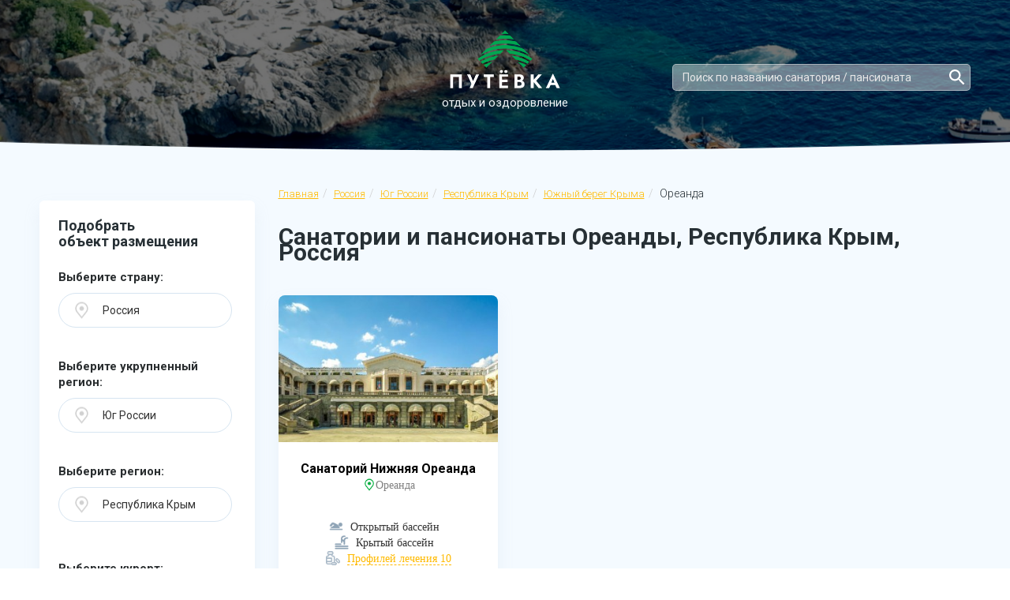

--- FILE ---
content_type: text/html; charset=UTF-8
request_url: https://www.putevkaru.ru/rossiya/yug-rossii/krym/yuzhnyy-bereg-kryma/oreanda-city
body_size: 9664
content:

<!DOCTYPE html>
<html lang="ru">
<head>
    <meta charset="utf-8">
    <meta name="viewport" content="width=device-width, initial-scale=1, minimum-scale=1, maximum-scale=1">
		<title>Санатории Ореанды, Республика Крым, Россия – официальный сайт и цены на отдых 2026 с лечением и все включено</title>
	            <meta name="description" content="Санатории и пансионаты Ореанды, Республика Крым, Россия. Цены 2026 год. Официальный сайт бронирования путевок. Без посредников. Отдых с питанием и лечением. Все включено.">
        <link rel="stylesheet" type="text/css" href="/css/font-awesome.min.css">
<link rel="stylesheet" href="/libs/bootstrap/bootstrap-grid.min.css">

<link rel="stylesheet" href="/libs/bootstrap/bootstrap.min.css">
<link rel="stylesheet" href="/css/bootstrap-select.min.css">
<link rel="stylesheet" href="/libs/owl-carousel/assets/owl.carousel.min.css">
<link rel="stylesheet" href="/libs/owl-carousel/assets/owl.theme.default.min.css">
<link rel="stylesheet" href="/libs/scroll/jquery.mCustomScrollbar.min.css">
<link rel="stylesheet" href="/libs/scroll/custom_styles.css">
<link rel="stylesheet" href="/libs/magnific-popup/magnific-popup.css">
<link rel="stylesheet" href="/libs/magnific-popup/anim.css">
<link rel="stylesheet" href="/libs/slick/slick.css">
<link rel="stylesheet" href="/libs/jquery-ui/jquery-ui.min.css">
<link rel="stylesheet" href="/libs/jquery-ui/jquery-ui.theme.css">
<link rel="stylesheet" href="/css/main.css">
<link rel="stylesheet" href="/css/fonts.css">
<link rel="stylesheet" href="/css/media.css">
<link rel="icon" href="https://www.putevkaru.ru/favicon.ico" type="image/x-icon">
<link rel="shortcut icon" href="https://www.putevkaru.ru/favicon.ico" type="image/x-icon">

<!-- jQuery -->
<script type="text/javascript" src="/libs/jquery/jquery-3.2.1.min.js"></script>

<script src="/libs/owl-carousel/owl.carousel.min.js"></script>
<script src="/libs/scroll/jquery.mCustomScrollbar.concat.min.js"></script>
<script src="/libs/magnific-popup/jquery.magnific-popup.min.js"></script>
<script src="/libs/sticky/jquery.sticky-kit.js"></script>
<script src="/libs/equalheight/jquery.matchHeight.js"></script>
<script src="/libs/jquery-ui/jquery-ui.min.js"></script>
<script src="/libs/slick/slick.min.js"></script>


<script src="/js/bootstrap/bootstrap.bundle5.min.js"></script>

<script src="/js/bootstrap/popper.min.js"></script>
<script src="/js/bootstrap/bootstrap-select.min.js"></script>
<script src="/js/common.js"></script>

<meta name="yandex-verification" content="588577283bf96836" />
<meta name="google-site-verification" content="DF-DsVTPn_bYFhv2djQDe-dg7ir7BEhQwn05JPd7_Co" />
    <link rel="canonical" href="https://www.putevkaru.ru/rossiya/yug-rossii/krym/yuzhnyy-bereg-kryma/oreanda-city" />

        <script src="/js/region.js"></script>
    <link rel="stylesheet" type="text/css" href="/css/region.min.css">
</head>
<body>
<input type="hidden" id="page_start" value="0">
<div class="s-home short">
    <div class="container">
        <header class="s-header">
                        <a href="/" class="s-header-logo">
				<img src="/images/logo-white.png" alt="Путевка" class="">
                <!--<img src="/img/logo.png" alt="Путевка" class="img-responsive">-->
                <span>отдых и оздоровление</span>
            </a>
            <div class="s-header-contacts">
                				<!--<div class="s-header-contacts-btn-wrap col-xs-12 search">
					<div class="s-header-contacts-btn">
						<a href="#popup" class="s-header-callback open-popup" data-effect="mfp-zoom-in">Вам перезвонить?</a>
					</div>
				</div>-->
            </div>

							<div class="col-xs-12  col-md-5 col-lg-4 search-header-container">
					<div class="search-header-wrap">
						<div class="col-md-12 col-sm-8 col-xs-12 search">
							<div class="search-header">
								<div class="form-inline search_header">
									<input class="form-control js-search" id="search" type="search" placeholder="Поиск по названию санатория / пансионата" aria-label="Search" oninput="search_hotel(this);" autocomplete="off">
								</div>
								<div id="wrapForListHotel2" class="wrapForListHotel2" style="display: block;"></div>
							</div>
						</div>
					</div>
				</div>

			        </header>

    </div>
</div>

<div class="s-region">
    <div class="container">
        <div class="row">
            <div class="col-md-3 col-sm-12 item-wrap">
            </div>
            <div class="col-md-9 col-sm-12 item-wrap">
                <div class="s-breadcrumb">
                    
						<div id="bread_wrap">
							 
    <nav aria-label="breadcrumb" class="s-breadcrumb">
		<ol class="breadcrumb" vocab="http://schema.org/" typeof="BreadcrumbList" role="navigation" aria-label="Вы находитесь здесь">
			<li class="breadcrumb-item" property="itemListElement" typeof="ListItem" data-google-track="Click/Breadcrumb/free_town -> home/1">
                                <a href="/" property="item" typeof="WebPage" title="putevkaru.ru">Главная</a>
                                <meta property="position" content="1">
                                <meta property="name" content="Главная">
                            </li>


                            
                                                                            <li class="breadcrumb-item" property="itemListElement" typeof="ListItem" data-google-track="Click/Breadcrumb/free_town -> country/1">

                                            <a href="https://www.putevkaru.ru/rossiya" property="item" typeof="WebPage" title="Россия">

                                                Россия
                                            </a>
                                            <meta property="position" content="1">
                                            <meta property="name" content="Россия">
                                        </li>
                                    
                                                                            <li class="breadcrumb-item" property="itemListElement" typeof="ListItem" data-google-track="Click/Breadcrumb/free_town -> free_region/2">

                                            <a href="https://www.putevkaru.ru/rossiya/yug-rossii" property="item" typeof="WebPage" title="Юг России">

                                                Юг России
                                            </a>
                                            <meta property="position" content="2">
                                            <meta property="name" content="Юг России">
                                        </li>
                                    
                                                                            <li class="breadcrumb-item" property="itemListElement" typeof="ListItem" data-google-track="Click/Breadcrumb/free_town -> free_region/3">

                                            <a href="https://www.putevkaru.ru/rossiya/yug-rossii/krym" property="item" typeof="WebPage" title="Республика Крым">

                                                Республика Крым
                                            </a>
                                            <meta property="position" content="3">
                                            <meta property="name" content="Республика Крым">
                                        </li>
                                    
                                                                            <li class="breadcrumb-item" property="itemListElement" typeof="ListItem" data-google-track="Click/Breadcrumb/free_town -> free_resort/4">

                                            <a href="https://www.putevkaru.ru/rossiya/yug-rossii/krym/yuzhnyy-bereg-kryma" property="item" typeof="WebPage" title="Южный берег Крыма">

                                                Южный берег Крыма
                                            </a>
                                            <meta property="position" content="4">
                                            <meta property="name" content="Южный берег Крыма">
                                        </li>
                                    
                                                                            <li class="breadcrumb-item active">
                                            Ореанда                                        </li>
                                                            </ol>
                    </nav>
						</div>

                </div>
                <h1 class="s-region-contant-title" id="region_resort_name">Санатории и пансионаты Ореанды, Республика Крым, Россия</h1>
			</div>
        </div>
        <div class="row row-flex">
            <div class="col-md-3 item-wrap">
                <div class="s-region-sidebar">
                    <div class="s-region-sidebar-title">
                        Подобрать <br>
                        объект размещения
                    </div>
                    <div class="s-region-form">
                        <div class="row">
                            <div class="col-md-12 col-lg-12 col-sm-6 col-xs-6 item-wrap">
                                                                    <div class="s-region-sidebar-item">
                                        <p>Выберите страну:</p>
                                        <div class="s-home-form-item">

                                            <select name="country" id="country" class="select-region" onchange="selectCountry();">
                                                <option value="1" selected>Россия</option><option value="3" >Абхазия</option><option value="4" >Беларусь</option><option value="5" >Киргизия</option><option value="6" >Азербайджан</option><option value="7" >Латвия</option><option value="8" >Литва</option><option value="9" >Армения</option><option value="10" >Узбекистан</option><option value="11" >Эстония</option><option value="12" >Грузия</option><option value="13" >Казахстан</option>                                            </select>

                                            <span class="icon1"><i class="icon-select icon-location"></i></span>
                                        </div>
                                    </div>
                                                                    <div class="s-region-sidebar-item" id="region_block_select" style="">
                                        <p>Выберите укрупненный регион:</p>
                                        <div class="s-home-form-item">
                                            <select name="big_region" id="big_region" class="select-region" onchange="selectBigRegion();">
                                                <option value="0">Все</option>
                                                <option value="22" selected>Дальний Восток</option><option value="28" selected>Калининградская область</option><option value="25" selected>Приволжье</option><option value="1" selected>Северный Кавказ</option><option value="23" selected>Сибирь</option><option value="26" selected>Средняя полоса России</option><option value="24" selected>Урал</option><option value="27" selected>Юг России</option>                                            </select>
                                            <span class="icon1"><i class="icon-select icon-location"></i></span>
                                        </div>
                                    </div>
                                                                <div class="s-region-sidebar-item"  id="region-block" style="">
                                    <p>Выберите регион:</p>
                                    <div class="s-home-form-item">
										<select name="region" id="region" class="select-region" onchange="selectRegion();">
                                            <option value="0">Все</option>
                                            <option value="48" >Астраханская область</option><option value="54" >Волгоградская область</option><option value="1" >Краснодарский край</option><option value="42" >Республика Адыгея</option><option value="4" selected>Республика Крым</option><option value="16" >Ростовская область</option>                                        </select>
                                        <span class="icon1"><i class="icon-select icon-location"></i></span>
                                    </div>
                                </div>
                                <div class="s-region-sidebar-item" id="loaded-resort-block" style="">
                                    <div class="s-region-sidebar-check" id="resort_block">
                                        
            <p>Выберите курорт:</p>
                            <div class="b-checkbox">
                <div>
                    <input type="checkbox" id="check_resort_11" name="check1"
                           value="11" class="search_resort search_resort_block"
                           this_class="search_resort_block"  onclick="checkboxClick(this);"/>
                    <label for="check_resort_11">
                        <span></span>
                        Восточный берег Крыма                    </label>
                                            <div class="daughter-select">
                                                            <div>
                                    <input type="checkbox" id="check_town_13"
                                           name="check_11"
                                           value="13"
                                           class="search_town search_town_11"
                                           this_class="search_town_11"  onclick="checkboxClick(this);" parent="11"/>
                                    <label for="check_town_13">
                                        <span></span>
                                        Коктебель                                    </label>
                                </div>
                                                            <div>
                                    <input type="checkbox" id="check_town_16"
                                           name="check_11"
                                           value="16"
                                           class="search_town search_town_11"
                                           this_class="search_town_11"  onclick="checkboxClick(this);" parent="11"/>
                                    <label for="check_town_16">
                                        <span></span>
                                        Новый Свет                                    </label>
                                </div>
                                                            <div>
                                    <input type="checkbox" id="check_town_18"
                                           name="check_11"
                                           value="18"
                                           class="search_town search_town_11"
                                           this_class="search_town_11"  onclick="checkboxClick(this);" parent="11"/>
                                    <label for="check_town_18">
                                        <span></span>
                                        Береговое                                    </label>
                                </div>
                                                            <div>
                                    <input type="checkbox" id="check_town_20"
                                           name="check_11"
                                           value="20"
                                           class="search_town search_town_11"
                                           this_class="search_town_11"  onclick="checkboxClick(this);" parent="11"/>
                                    <label for="check_town_20">
                                        <span></span>
                                        Судак                                    </label>
                                </div>
                                                            <div>
                                    <input type="checkbox" id="check_town_25"
                                           name="check_11"
                                           value="25"
                                           class="search_town search_town_11"
                                           this_class="search_town_11"  onclick="checkboxClick(this);" parent="11"/>
                                    <label for="check_town_25">
                                        <span></span>
                                        Морское                                    </label>
                                </div>
                                                            <div>
                                    <input type="checkbox" id="check_town_109"
                                           name="check_11"
                                           value="109"
                                           class="search_town search_town_11"
                                           this_class="search_town_11"  onclick="checkboxClick(this);" parent="11"/>
                                    <label for="check_town_109">
                                        <span></span>
                                        Щёлкино                                    </label>
                                </div>
                                                            <div>
                                    <input type="checkbox" id="check_town_114"
                                           name="check_11"
                                           value="114"
                                           class="search_town search_town_11"
                                           this_class="search_town_11"  onclick="checkboxClick(this);" parent="11"/>
                                    <label for="check_town_114">
                                        <span></span>
                                        Феодосия                                    </label>
                                </div>
                                                            <div>
                                    <input type="checkbox" id="check_town_160"
                                           name="check_11"
                                           value="160"
                                           class="search_town search_town_11"
                                           this_class="search_town_11"  onclick="checkboxClick(this);" parent="11"/>
                                    <label for="check_town_160">
                                        <span></span>
                                        Курортное                                    </label>
                                </div>
                                                    </div>
                                    </div>
            </div>
                        <div class="b-checkbox">
                <div>
                    <input type="checkbox" id="check_resort_12" name="check1"
                           value="12" class="search_resort search_resort_block"
                           this_class="search_resort_block"  onclick="checkboxClick(this);"/>
                    <label for="check_resort_12">
                        <span></span>
                        Западный берег Крыма                    </label>
                                            <div class="daughter-select">
                                                            <div>
                                    <input type="checkbox" id="check_town_163"
                                           name="check_12"
                                           value="163"
                                           class="search_town search_town_12"
                                           this_class="search_town_12"  onclick="checkboxClick(this);" parent="12"/>
                                    <label for="check_town_163">
                                        <span></span>
                                        Угловое                                    </label>
                                </div>
                                                            <div>
                                    <input type="checkbox" id="check_town_19"
                                           name="check_12"
                                           value="19"
                                           class="search_town search_town_12"
                                           this_class="search_town_12"  onclick="checkboxClick(this);" parent="12"/>
                                    <label for="check_town_19">
                                        <span></span>
                                        Учкуевка                                    </label>
                                </div>
                                                            <div>
                                    <input type="checkbox" id="check_town_473"
                                           name="check_12"
                                           value="473"
                                           class="search_town search_town_12"
                                           this_class="search_town_12"  onclick="checkboxClick(this);" parent="12"/>
                                    <label for="check_town_473">
                                        <span></span>
                                        Орловка                                    </label>
                                </div>
                                                            <div>
                                    <input type="checkbox" id="check_town_239"
                                           name="check_12"
                                           value="239"
                                           class="search_town search_town_12"
                                           this_class="search_town_12"  onclick="checkboxClick(this);" parent="12"/>
                                    <label for="check_town_239">
                                        <span></span>
                                        Новофедоровка                                    </label>
                                </div>
                                                            <div>
                                    <input type="checkbox" id="check_town_221"
                                           name="check_12"
                                           value="221"
                                           class="search_town search_town_12"
                                           this_class="search_town_12"  onclick="checkboxClick(this);" parent="12"/>
                                    <label for="check_town_221">
                                        <span></span>
                                        Балаклава                                    </label>
                                </div>
                                                            <div>
                                    <input type="checkbox" id="check_town_437"
                                           name="check_12"
                                           value="437"
                                           class="search_town search_town_12"
                                           this_class="search_town_12"  onclick="checkboxClick(this);" parent="12"/>
                                    <label for="check_town_437">
                                        <span></span>
                                        с. Портовое                                    </label>
                                </div>
                                                            <div>
                                    <input type="checkbox" id="check_town_324"
                                           name="check_12"
                                           value="324"
                                           class="search_town search_town_12"
                                           this_class="search_town_12"  onclick="checkboxClick(this);" parent="12"/>
                                    <label for="check_town_324">
                                        <span></span>
                                        Черноморское                                    </label>
                                </div>
                                                            <div>
                                    <input type="checkbox" id="check_town_17"
                                           name="check_12"
                                           value="17"
                                           class="search_town search_town_12"
                                           this_class="search_town_12"  onclick="checkboxClick(this);" parent="12"/>
                                    <label for="check_town_17">
                                        <span></span>
                                        Евпатория                                    </label>
                                </div>
                                                            <div>
                                    <input type="checkbox" id="check_town_465"
                                           name="check_12"
                                           value="465"
                                           class="search_town search_town_12"
                                           this_class="search_town_12"  onclick="checkboxClick(this);" parent="12"/>
                                    <label for="check_town_465">
                                        <span></span>
                                        Бахчисарай                                    </label>
                                </div>
                                                            <div>
                                    <input type="checkbox" id="check_town_196"
                                           name="check_12"
                                           value="196"
                                           class="search_town search_town_12"
                                           this_class="search_town_12"  onclick="checkboxClick(this);" parent="12"/>
                                    <label for="check_town_196">
                                        <span></span>
                                        Севастополь                                    </label>
                                </div>
                                                            <div>
                                    <input type="checkbox" id="check_town_183"
                                           name="check_12"
                                           value="183"
                                           class="search_town search_town_12"
                                           this_class="search_town_12"  onclick="checkboxClick(this);" parent="12"/>
                                    <label for="check_town_183">
                                        <span></span>
                                        Саки                                    </label>
                                </div>
                                                            <div>
                                    <input type="checkbox" id="check_town_322"
                                           name="check_12"
                                           value="322"
                                           class="search_town search_town_12"
                                           this_class="search_town_12"  onclick="checkboxClick(this);" parent="12"/>
                                    <label for="check_town_322">
                                        <span></span>
                                        Оленевка                                    </label>
                                </div>
                                                            <div>
                                    <input type="checkbox" id="check_town_110"
                                           name="check_12"
                                           value="110"
                                           class="search_town search_town_12"
                                           this_class="search_town_12"  onclick="checkboxClick(this);" parent="12"/>
                                    <label for="check_town_110">
                                        <span></span>
                                        Песчаное                                    </label>
                                </div>
                                                            <div>
                                    <input type="checkbox" id="check_town_107"
                                           name="check_12"
                                           value="107"
                                           class="search_town search_town_12"
                                           this_class="search_town_12"  onclick="checkboxClick(this);" parent="12"/>
                                    <label for="check_town_107">
                                        <span></span>
                                        Николаевка                                    </label>
                                </div>
                                                            <div>
                                    <input type="checkbox" id="check_town_72"
                                           name="check_12"
                                           value="72"
                                           class="search_town search_town_12"
                                           this_class="search_town_12"  onclick="checkboxClick(this);" parent="12"/>
                                    <label for="check_town_72">
                                        <span></span>
                                        Прибрежное                                    </label>
                                </div>
                                                            <div>
                                    <input type="checkbox" id="check_town_23"
                                           name="check_12"
                                           value="23"
                                           class="search_town search_town_12"
                                           this_class="search_town_12"  onclick="checkboxClick(this);" parent="12"/>
                                    <label for="check_town_23">
                                        <span></span>
                                        Заозерное                                    </label>
                                </div>
                                                    </div>
                                    </div>
            </div>
                        <div class="b-checkbox">
                <div>
                    <input type="checkbox" id="check_resort_6" name="check1"
                           value="6" class="search_resort search_resort_block"
                           this_class="search_resort_block" checked onclick="checkboxClick(this);"/>
                    <label for="check_resort_6">
                        <span></span>
                        Южный берег Крыма                    </label>
                                            <div class="daughter-select">
                                                            <div>
                                    <input type="checkbox" id="check_town_385"
                                           name="check_6"
                                           value="385"
                                           class="search_town search_town_6"
                                           this_class="search_town_6"  onclick="checkboxClick(this);" parent="6"/>
                                    <label for="check_town_385">
                                        <span></span>
                                        Массандра                                    </label>
                                </div>
                                                            <div>
                                    <input type="checkbox" id="check_town_219"
                                           name="check_6"
                                           value="219"
                                           class="search_town search_town_6"
                                           this_class="search_town_6"  onclick="checkboxClick(this);" parent="6"/>
                                    <label for="check_town_219">
                                        <span></span>
                                        Парковое                                    </label>
                                </div>
                                                            <div>
                                    <input type="checkbox" id="check_town_252"
                                           name="check_6"
                                           value="252"
                                           class="search_town search_town_6"
                                           this_class="search_town_6"  onclick="checkboxClick(this);" parent="6"/>
                                    <label for="check_town_252">
                                        <span></span>
                                        Ливадия                                    </label>
                                </div>
                                                            <div>
                                    <input type="checkbox" id="check_town_82"
                                           name="check_6"
                                           value="82"
                                           class="search_town search_town_6"
                                           this_class="search_town_6"  onclick="checkboxClick(this);" parent="6"/>
                                    <label for="check_town_82">
                                        <span></span>
                                        Рыбачье                                    </label>
                                </div>
                                                            <div>
                                    <input type="checkbox" id="check_town_21"
                                           name="check_6"
                                           value="21"
                                           class="search_town search_town_6"
                                           this_class="search_town_6"  onclick="checkboxClick(this);" parent="6"/>
                                    <label for="check_town_21">
                                        <span></span>
                                        Гаспра                                    </label>
                                </div>
                                                            <div>
                                    <input type="checkbox" id="check_town_167"
                                           name="check_6"
                                           value="167"
                                           class="search_town search_town_6"
                                           this_class="search_town_6"  onclick="checkboxClick(this);" parent="6"/>
                                    <label for="check_town_167">
                                        <span></span>
                                        Мисхор                                    </label>
                                </div>
                                                            <div>
                                    <input type="checkbox" id="check_town_14"
                                           name="check_6"
                                           value="14"
                                           class="search_town search_town_6"
                                           this_class="search_town_6"  onclick="checkboxClick(this);" parent="6"/>
                                    <label for="check_town_14">
                                        <span></span>
                                        Алушта                                    </label>
                                </div>
                                                            <div>
                                    <input type="checkbox" id="check_town_328"
                                           name="check_6"
                                           value="328"
                                           class="search_town search_town_6"
                                           this_class="search_town_6"  onclick="checkboxClick(this);" parent="6"/>
                                    <label for="check_town_328">
                                        <span></span>
                                        Приветное                                    </label>
                                </div>
                                                            <div>
                                    <input type="checkbox" id="check_town_22"
                                           name="check_6"
                                           value="22"
                                           class="search_town search_town_6"
                                           this_class="search_town_6"  onclick="checkboxClick(this);" parent="6"/>
                                    <label for="check_town_22">
                                        <span></span>
                                        Кореиз                                    </label>
                                </div>
                                                            <div>
                                    <input type="checkbox" id="check_town_413"
                                           name="check_6"
                                           value="413"
                                           class="search_town search_town_6"
                                           this_class="search_town_6"  onclick="checkboxClick(this);" parent="6"/>
                                    <label for="check_town_413">
                                        <span></span>
                                        Ласпи                                    </label>
                                </div>
                                                            <div>
                                    <input type="checkbox" id="check_town_675"
                                           name="check_6"
                                           value="675"
                                           class="search_town search_town_6"
                                           this_class="search_town_6"  onclick="checkboxClick(this);" parent="6"/>
                                    <label for="check_town_675">
                                        <span></span>
                                        Форос                                    </label>
                                </div>
                                                            <div>
                                    <input type="checkbox" id="check_town_230"
                                           name="check_6"
                                           value="230"
                                           class="search_town search_town_6"
                                           this_class="search_town_6"  onclick="checkboxClick(this);" parent="6"/>
                                    <label for="check_town_230">
                                        <span></span>
                                        Симеиз                                    </label>
                                </div>
                                                            <div>
                                    <input type="checkbox" id="check_town_135"
                                           name="check_6"
                                           value="135"
                                           class="search_town search_town_6"
                                           this_class="search_town_6"  onclick="checkboxClick(this);" parent="6"/>
                                    <label for="check_town_135">
                                        <span></span>
                                        Партенит                                    </label>
                                </div>
                                                            <div>
                                    <input type="checkbox" id="check_town_222"
                                           name="check_6"
                                           value="222"
                                           class="search_town search_town_6"
                                           this_class="search_town_6"  onclick="checkboxClick(this);" parent="6"/>
                                    <label for="check_town_222">
                                        <span></span>
                                        Гурзуф                                    </label>
                                </div>
                                                            <div>
                                    <input type="checkbox" id="check_town_284"
                                           name="check_6"
                                           value="284"
                                           class="search_town search_town_6"
                                           this_class="search_town_6"  onclick="checkboxClick(this);" parent="6"/>
                                    <label for="check_town_284">
                                        <span></span>
                                        Сатера                                    </label>
                                </div>
                                                            <div>
                                    <input type="checkbox" id="check_town_426"
                                           name="check_6"
                                           value="426"
                                           class="search_town search_town_6"
                                           this_class="search_town_6"  onclick="checkboxClick(this);" parent="6"/>
                                    <label for="check_town_426">
                                        <span></span>
                                        Солнечногорское                                    </label>
                                </div>
                                                            <div>
                                    <input type="checkbox" id="check_town_195"
                                           name="check_6"
                                           value="195"
                                           class="search_town search_town_6"
                                           this_class="search_town_6"  onclick="checkboxClick(this);" parent="6"/>
                                    <label for="check_town_195">
                                        <span></span>
                                        Отрадное                                    </label>
                                </div>
                                                            <div>
                                    <input type="checkbox" id="check_town_472"
                                           name="check_6"
                                           value="472"
                                           class="search_town search_town_6"
                                           this_class="search_town_6"  onclick="checkboxClick(this);" parent="6"/>
                                    <label for="check_town_472">
                                        <span></span>
                                        Малый Маяк                                    </label>
                                </div>
                                                            <div>
                                    <input type="checkbox" id="check_town_15"
                                           name="check_6"
                                           value="15"
                                           class="search_town search_town_6"
                                           this_class="search_town_6"  onclick="checkboxClick(this);" parent="6"/>
                                    <label for="check_town_15">
                                        <span></span>
                                        Алупка                                    </label>
                                </div>
                                                            <div>
                                    <input type="checkbox" id="check_town_442"
                                           name="check_6"
                                           value="442"
                                           class="search_town search_town_6"
                                           this_class="search_town_6" checked onclick="checkboxClick(this);" parent="6"/>
                                    <label for="check_town_442">
                                        <span></span>
                                        Ореанда                                    </label>
                                </div>
                                                            <div>
                                    <input type="checkbox" id="check_town_6"
                                           name="check_6"
                                           value="6"
                                           class="search_town search_town_6"
                                           this_class="search_town_6"  onclick="checkboxClick(this);" parent="6"/>
                                    <label for="check_town_6">
                                        <span></span>
                                        Ялта                                    </label>
                                </div>
                                                            <div>
                                    <input type="checkbox" id="check_town_86"
                                           name="check_6"
                                           value="86"
                                           class="search_town search_town_6"
                                           this_class="search_town_6"  onclick="checkboxClick(this);" parent="6"/>
                                    <label for="check_town_86">
                                        <span></span>
                                        Ай-Даниль                                    </label>
                                </div>
                                                            <div>
                                    <input type="checkbox" id="check_town_75"
                                           name="check_6"
                                           value="75"
                                           class="search_town search_town_6"
                                           this_class="search_town_6"  onclick="checkboxClick(this);" parent="6"/>
                                    <label for="check_town_75">
                                        <span></span>
                                        Курпаты                                    </label>
                                </div>
                                                            <div>
                                    <input type="checkbox" id="check_town_12"
                                           name="check_6"
                                           value="12"
                                           class="search_town search_town_6"
                                           this_class="search_town_6"  onclick="checkboxClick(this);" parent="6"/>
                                    <label for="check_town_12">
                                        <span></span>
                                        Утес                                    </label>
                                </div>
                                                            <div>
                                    <input type="checkbox" id="check_town_27"
                                           name="check_6"
                                           value="27"
                                           class="search_town search_town_6"
                                           this_class="search_town_6"  onclick="checkboxClick(this);" parent="6"/>
                                    <label for="check_town_27">
                                        <span></span>
                                        Семидворье                                    </label>
                                </div>
                                                            <div>
                                    <input type="checkbox" id="check_town_384"
                                           name="check_6"
                                           value="384"
                                           class="search_town search_town_6"
                                           this_class="search_town_6"  onclick="checkboxClick(this);" parent="6"/>
                                    <label for="check_town_384">
                                        <span></span>
                                        Канака                                    </label>
                                </div>
                                                    </div>
                                    </div>
            </div>
            <p>Выберите город:</p>                <div class="b-checkbox">
                    <div>
                        <input type="checkbox" id="check_town_81" name="check1"
                               value="81" class="search_town search_resort_block"
                               this_class="search_resort_block"  onclick="checkboxClick(this);"/>
                        <label for="check_town_81">
                            <span></span>
                            Симферополь                        </label>
                    </div>
                </div>
                            <div class="b-checkbox">
                    <div>
                        <input type="checkbox" id="check_town_225" name="check1"
                               value="225" class="search_town search_resort_block"
                               this_class="search_resort_block"  onclick="checkboxClick(this);"/>
                        <label for="check_town_225">
                            <span></span>
                            Керчь                        </label>
                    </div>
                </div>
                            <div class="b-checkbox">
                    <div>
                        <input type="checkbox" id="check_town_416" name="check1"
                               value="416" class="search_town search_resort_block"
                               this_class="search_resort_block"  onclick="checkboxClick(this);"/>
                        <label for="check_town_416">
                            <span></span>
                            Набережное                        </label>
                    </div>
                </div>
                                                </div>
                                                                    </div>
                                <div class="s-region-sidebar-item hidden-sm hidden-xs">
                                                                            <div class="s-region-sidebar-check">
                                            <p>Инфраструктура:</p>                                                <div class="b-checkbox ">
                                                    <div>
                                                        <input type="checkbox" id="check_service_46" name="check2"  value="46"  class="search_service" onchange="searchHotel(0);"/>
                                                        <label for="check_service_46">
                                                            <span></span> Бассейн крытый                                                        </label>
                                                    </div>
                                                </div>
                                                                                            <div class="b-checkbox ">
                                                    <div>
                                                        <input type="checkbox" id="check_service_45" name="check2"  value="45"  class="search_service" onchange="searchHotel(0);"/>
                                                        <label for="check_service_45">
                                                            <span></span> Бассейн открытый                                                        </label>
                                                    </div>
                                                </div>
                                                                                            <div class="b-checkbox ">
                                                    <div>
                                                        <input type="checkbox" id="check_service_47" name="check2"  value="47"  class="search_service" onchange="searchHotel(0);"/>
                                                        <label for="check_service_47">
                                                            <span></span> Конференц-зал                                                        </label>
                                                    </div>
                                                </div>
                                                                                    </div>
                                                                    </div>
                            </div>
                            <div class="col-md-12 col-lg-12 col-sm-6 col-xs-6 item-wrap">
                                <div class="s-region-sidebar-item">
                                    <p>Профили лечения:</p>
                                    <div class="s-region-sidebar-check">
                                                                                    <div class="b-checkbox ">
                                                <div>
                                                    <input type="checkbox" id="check_treatment_14" name="check_treatment"  value="14" class="search_treat"  onchange="searchHotel(0);"/>
                                                    <label for="check_treatment_14">
                                                        <span></span>
                                                        Болезни мужской половой сферы                                                    </label>
                                                </div>
                                            </div>
                                                                                    <div class="b-checkbox ">
                                                <div>
                                                    <input type="checkbox" id="check_treatment_12" name="check_treatment"  value="12" class="search_treat"  onchange="searchHotel(0);"/>
                                                    <label for="check_treatment_12">
                                                        <span></span>
                                                        Гинекология                                                    </label>
                                                </div>
                                            </div>
                                                                                    <div class="b-checkbox ">
                                                <div>
                                                    <input type="checkbox" id="check_treatment_7" name="check_treatment"  value="7" class="search_treat"  onchange="searchHotel(0);"/>
                                                    <label for="check_treatment_7">
                                                        <span></span>
                                                        Кожные заболевания                                                    </label>
                                                </div>
                                            </div>
                                                                                    <div class="b-checkbox ">
                                                <div>
                                                    <input type="checkbox" id="check_treatment_1" name="check_treatment"  value="1" class="search_treat"  onchange="searchHotel(0);"/>
                                                    <label for="check_treatment_1">
                                                        <span></span>
                                                        ЛОР органы                                                    </label>
                                                </div>
                                            </div>
                                                                                    <div class="b-checkbox ">
                                                <div>
                                                    <input type="checkbox" id="check_treatment_13" name="check_treatment"  value="13" class="search_treat"  onchange="searchHotel(0);"/>
                                                    <label for="check_treatment_13">
                                                        <span></span>
                                                        Нарушение обмена веществ                                                    </label>
                                                </div>
                                            </div>
                                                                                    <div class="b-checkbox ">
                                                <div>
                                                    <input type="checkbox" id="check_treatment_3" name="check_treatment"  value="3" class="search_treat"  onchange="searchHotel(0);"/>
                                                    <label for="check_treatment_3">
                                                        <span></span>
                                                        Нервная система                                                    </label>
                                                </div>
                                            </div>
                                                                                    <div class="b-checkbox ">
                                                <div>
                                                    <input type="checkbox" id="check_treatment_8" name="check_treatment"  value="8" class="search_treat"  onchange="searchHotel(0);"/>
                                                    <label for="check_treatment_8">
                                                        <span></span>
                                                        Опорно-двигательный аппарат                                                    </label>
                                                </div>
                                            </div>
                                                                                    <div class="b-checkbox ">
                                                <div>
                                                    <input type="checkbox" id="check_treatment_6" name="check_treatment"  value="6" class="search_treat"  onchange="searchHotel(0);"/>
                                                    <label for="check_treatment_6">
                                                        <span></span>
                                                        Органы пищеварения                                                    </label>
                                                </div>
                                            </div>
                                                                                    <div class="b-checkbox ">
                                                <div>
                                                    <input type="checkbox" id="check_treatment_15" name="check_treatment"  value="15" class="search_treat"  onchange="searchHotel(0);"/>
                                                    <label for="check_treatment_15">
                                                        <span></span>
                                                        Офтальмология                                                    </label>
                                                </div>
                                            </div>
                                                                                    <div class="b-checkbox ">
                                                <div>
                                                    <input type="checkbox" id="check_treatment_11" name="check_treatment"  value="11" class="search_treat"  onchange="searchHotel(0);"/>
                                                    <label for="check_treatment_11">
                                                        <span></span>
                                                        Почки и урология                                                    </label>
                                                </div>
                                            </div>
                                                                                    <div class="b-checkbox ">
                                                <div>
                                                    <input type="checkbox" id="check_treatment_2" name="check_treatment"  value="2" class="search_treat"  onchange="searchHotel(0);"/>
                                                    <label for="check_treatment_2">
                                                        <span></span>
                                                        Сердечно-сосудистая система                                                    </label>
                                                </div>
                                            </div>
                                                                            </div>
                                </div>
                                                            </div>
                                                            <div class="col-md-12 col-lg-12 col-sm-6 col-xs-6 item-wrap">
                                    <div class="s-region-sidebar-item">
                                                                                    <a href="https://www.putevkaru.ru/rossiya/yug-rossii/krym/yuzhnyy-bereg-kryma/oreanda-city/basseyny-sanatoriy" target="_blank">Санатории Ореанды с бассейном</a>
                                                                                    <a href="https://www.putevkaru.ru/rossiya/yug-rossii/krym/yuzhnyy-bereg-kryma/oreanda-city/conference" target="_blank">Санатории Ореанды с конференц-залом</a>
                                                                                    <a href="https://www.putevkaru.ru/rossiya/yug-rossii/krym/yuzhnyy-bereg-kryma/oreanda-city/lor" target="_blank">Лечение ЛОР органов в санаториях Ореанды</a>
                                                                                    <a href="https://www.putevkaru.ru/rossiya/yug-rossii/krym/yuzhnyy-bereg-kryma/oreanda-city/heart" target="_blank">Лечение сердечно-сосудистой системы в санаториях Ореанды</a>
                                                                                    <a href="https://www.putevkaru.ru/rossiya/yug-rossii/krym/yuzhnyy-bereg-kryma/oreanda-city/nervous" target="_blank">Лечение нервной системы в санаториях Ореанды</a>
                                                                                    <a href="https://www.putevkaru.ru/rossiya/yug-rossii/krym/yuzhnyy-bereg-kryma/oreanda-city/digestion" target="_blank">Лечение органов пищеварения в санаториях Ореанды</a>
                                                                                    <a href="https://www.putevkaru.ru/rossiya/yug-rossii/krym/yuzhnyy-bereg-kryma/oreanda-city/oda" target="_blank">Лечение опорно-двигательного аппарата в санаториях Ореанды</a>
                                                                                    <a href="https://www.putevkaru.ru/rossiya/yug-rossii/krym/yuzhnyy-bereg-kryma/oreanda-city/urology" target="_blank">Лечение почек и урологии в санаториях Ореанды</a>
                                                                                    <a href="https://www.putevkaru.ru/rossiya/yug-rossii/krym/yuzhnyy-bereg-kryma/oreanda-city/metabolism" target="_blank">Лечение нарушения обмена веществ в санаториях Ореанды</a>
                                                                            </div>
                                </div>
                                                    </div>

                                                </div>
                </div>
            </div>
            <div class="col-md-9 item-wrap">
                <div class="s-region-contant">

                    <div class="s-region-inner">
                        <div class="row block_hotels">
                            
            <div class="col-md-4 col-sm-6 col-xs-6 item-wrap hotel-item-wrap">
                <div class="s-objects-item">
                    <div class="s-objects-img">
                        <a href="/rossiya/yug-rossii/krym/yuzhnyy-bereg-kryma/oreanda-city/nizhnyaya-oreanda-yalta" target="_blank">
                            <img src="https://img.putevkaru.ru/?id=1741&thumb&img=1741_180428081614_9.jpg" alt="img" class="img-responsive">
                        </a>
                    </div>
                    <div class="s-objects-item-info">
                        <div class="s-objects-item-title">
							<a href="/rossiya/yug-rossii/krym/yuzhnyy-bereg-kryma/oreanda-city/nizhnyaya-oreanda-yalta" target="_blank" class="hotel-title-link-item">
                            	Санаторий Нижняя Ореанда 							</a>
                            <span class="s-object-contant-place">
                                Ореанда                            </span>
                        </div>
                        <ul class="s-objects-item-options">
                                                            <li>
                                    <div class="icon-options otkr_bass" title="Открытый бассейн"></div> Открытый бассейн
                                </li>
                                                            <li>
                                    <div class="icon-options kr_bass" title="Крытый бассейн"></div> Крытый бассейн
                                </li>
                                                                                                                        <li>
                                    <div class="icon-options icon-profile"></div>
                                    <div class="have-tooltip tooltip-text-wrap" data-toggle="tooltip" data-placement="top" data-html="true" title="Профили лечения: <ul><li>Заболевания ЖКТ</li><li>Заболевания кожи</li><li>Заболевания нервной системы</li><li>ЛОР органы</li><li>Нарушение обмена веществ</li><li>Нервная система</li><li>Опорно-двигательный аппарат</li><li>Органы пищеварения</li><li>Почки и урология</li><li>Сердечно-сосудистая система</li></ul>">
                                        Профилей лечения 10                                    <!--foreach($row['treatment'] as $treatment)
                                        echo $treatment;-->
                                    </div>
                                </li>
                                                    </ul>

                                                    <div class="hotel-cost">
                                Стоимость <span class="cost">4000 руб.</span> за 1 сутки для 2 человек
                            </div>
                        
                        <div class="s-objects-item-button">
                            <a href="/rossiya/yug-rossii/krym/yuzhnyy-bereg-kryma/oreanda-city/nizhnyaya-oreanda-yalta" target="_blank"
                               class="s-objects-item-btn hotel-list-link-btn">Цены и описание</a>
                        </div>
                    </div>
                </div>
            </div>

		
		
        
                            </div>

                        <div class="row text-center" id="pagination"><ul class="pagination"><li><a href="https://www.putevkaru.ru/rossiya/yug-rossii/krym/yuzhnyy-bereg-kryma/oreanda-city"><span aria-hidden="true">&laquo;</span></a></li><li class="active"><a>1</a></li><li><a href="https://www.putevkaru.ru/rossiya/yug-rossii/krym/yuzhnyy-bereg-kryma/oreanda-city/1"><span aria-hidden="true">&raquo;</span></a></li></ul></div>
                        <div class="s-region-inner-btn">
                            <a class="s-header-callback" id="show_more_button" onclick="searchHotel(1);" style="display: none">Показать еще</a>
                        </div>


                        <div class="white-back">
                            <a class="resort-link" href="/rossiya/yug-rossii/krym/vostochnyy-bereg-kryma" target="_blank">Восточный берег Крыма</a> <a href="/rossiya/yug-rossii/krym/vostochnyy-bereg-kryma/koktebel" target="_blank">Коктебель</a> <a href="/rossiya/yug-rossii/krym/vostochnyy-bereg-kryma/noviy-svet-city" target="_blank">Новый Свет</a> <a href="/rossiya/yug-rossii/krym/vostochnyy-bereg-kryma/beregovoe" target="_blank">Береговое</a> <a href="/rossiya/yug-rossii/krym/vostochnyy-bereg-kryma/sudak-city" target="_blank">Судак</a> <a href="/rossiya/yug-rossii/krym/vostochnyy-bereg-kryma/morskoe" target="_blank">Морское</a> <a href="/rossiya/yug-rossii/krym/vostochnyy-bereg-kryma/shchelkino" target="_blank">Щёлкино</a> <a href="/rossiya/yug-rossii/krym/vostochnyy-bereg-kryma/feodosiya" target="_blank">Феодосия</a> <a href="/rossiya/yug-rossii/krym/vostochnyy-bereg-kryma/kurortnoe" target="_blank">Курортное</a> <a class="resort-link" href="/rossiya/yug-rossii/krym/zapadnyy-bereg-kryma" target="_blank">Западный берег Крыма</a> <a href="/rossiya/yug-rossii/krym/zapadnyy-bereg-kryma/uglovoe" target="_blank">Угловое</a> <a href="/rossiya/yug-rossii/krym/zapadnyy-bereg-kryma/uchkuevka" target="_blank">Учкуевка</a> <a href="/rossiya/yug-rossii/krym/zapadnyy-bereg-kryma/orlovka" target="_blank">Орловка</a> <a href="/rossiya/yug-rossii/krym/zapadnyy-bereg-kryma/novofedorovka" target="_blank">Новофедоровка</a> <a href="/rossiya/yug-rossii/krym/zapadnyy-bereg-kryma/balaklava" target="_blank">Балаклава</a> <a href="/rossiya/yug-rossii/krym/zapadnyy-bereg-kryma/s-portovoe" target="_blank">с. Портовое</a> <a href="/rossiya/yug-rossii/krym/zapadnyy-bereg-kryma/chernomorskoe" target="_blank">Черноморское</a> <a href="/rossiya/yug-rossii/krym/zapadnyy-bereg-kryma/evpatoriya" target="_blank">Евпатория</a> <a href="/rossiya/yug-rossii/krym/zapadnyy-bereg-kryma/bakhchisaray" target="_blank">Бахчисарай</a> <a href="/rossiya/yug-rossii/krym/zapadnyy-bereg-kryma/sevastopol" target="_blank">Севастополь</a> <a href="/rossiya/yug-rossii/krym/zapadnyy-bereg-kryma/saki" target="_blank">Саки</a> <a href="/rossiya/yug-rossii/krym/zapadnyy-bereg-kryma/olenevka" target="_blank">Оленевка</a> <a href="/rossiya/yug-rossii/krym/zapadnyy-bereg-kryma/peschanoe" target="_blank">Песчаное</a> <a href="/rossiya/yug-rossii/krym/zapadnyy-bereg-kryma/nikolaevka" target="_blank">Николаевка</a> <a href="/rossiya/yug-rossii/krym/zapadnyy-bereg-kryma/pribrezhnoe" target="_blank">Прибрежное</a> <a href="/rossiya/yug-rossii/krym/zapadnyy-bereg-kryma/zaozernoe" target="_blank">Заозерное</a> <a class="resort-link" href="/rossiya/yug-rossii/krym/yuzhnyy-bereg-kryma" target="_blank">Южный берег Крыма</a> <a href="/rossiya/yug-rossii/krym/yuzhnyy-bereg-kryma/massandra" target="_blank">Массандра</a> <a href="/rossiya/yug-rossii/krym/yuzhnyy-bereg-kryma/parkovoe" target="_blank">Парковое</a> <a href="/rossiya/yug-rossii/krym/yuzhnyy-bereg-kryma/livadiya" target="_blank">Ливадия</a> <a href="/rossiya/yug-rossii/krym/yuzhnyy-bereg-kryma/rybache" target="_blank">Рыбачье</a> <a href="/rossiya/yug-rossii/krym/yuzhnyy-bereg-kryma/gaspra" target="_blank">Гаспра</a> <a href="/rossiya/yug-rossii/krym/yuzhnyy-bereg-kryma/miskhor-city" target="_blank">Мисхор</a> <a href="/rossiya/yug-rossii/krym/yuzhnyy-bereg-kryma/alushta" target="_blank">Алушта</a> <a href="/rossiya/yug-rossii/krym/yuzhnyy-bereg-kryma/privetnoe" target="_blank">Приветное</a> <a href="/rossiya/yug-rossii/krym/yuzhnyy-bereg-kryma/koreiz" target="_blank">Кореиз</a> <a href="/rossiya/yug-rossii/krym/yuzhnyy-bereg-kryma/laspi" target="_blank">Ласпи</a> <a href="/rossiya/yug-rossii/krym/yuzhnyy-bereg-kryma/foros" target="_blank">Форос</a> <a href="/rossiya/yug-rossii/krym/yuzhnyy-bereg-kryma/simeiz" target="_blank">Симеиз</a> <a href="/rossiya/yug-rossii/krym/yuzhnyy-bereg-kryma/partenit" target="_blank">Партенит</a> <a href="/rossiya/yug-rossii/krym/yuzhnyy-bereg-kryma/gurzuf" target="_blank">Гурзуф</a> <a href="/rossiya/yug-rossii/krym/yuzhnyy-bereg-kryma/satera" target="_blank">Сатера</a> <a href="/rossiya/yug-rossii/krym/yuzhnyy-bereg-kryma/solnechnogorskoe" target="_blank">Солнечногорское</a> <a href="/rossiya/yug-rossii/krym/yuzhnyy-bereg-kryma/otradnoe-city" target="_blank">Отрадное</a> <a href="/rossiya/yug-rossii/krym/yuzhnyy-bereg-kryma/malyy-mayak" target="_blank">Малый Маяк</a> <a href="/rossiya/yug-rossii/krym/yuzhnyy-bereg-kryma/alupka" target="_blank">Алупка</a> <a href="/rossiya/yug-rossii/krym/yuzhnyy-bereg-kryma/oreanda-city" target="_blank">Ореанда</a> <a href="/rossiya/yug-rossii/krym/yuzhnyy-bereg-kryma/yalta" target="_blank">Ялта</a> <a href="/rossiya/yug-rossii/krym/yuzhnyy-bereg-kryma/ay-danil-city" target="_blank">Ай-Даниль</a> <a href="/rossiya/yug-rossii/krym/yuzhnyy-bereg-kryma/kurpaty-city" target="_blank">Курпаты</a> <a href="/rossiya/yug-rossii/krym/yuzhnyy-bereg-kryma/utes-city" target="_blank">Утес</a> <a href="/rossiya/yug-rossii/krym/yuzhnyy-bereg-kryma/semidvore" target="_blank">Семидворье</a> <a href="/rossiya/yug-rossii/krym/yuzhnyy-bereg-kryma/kanaka" target="_blank">Канака</a> <a class="resort-link" href="/rossiya/yug-rossii/krym/simferopol" target="_blank">Симферополь</a> <a class="resort-link" href="/rossiya/yug-rossii/krym/kerch" target="_blank">Керчь</a> <a class="resort-link" href="/rossiya/yug-rossii/krym/naberezhnoe" target="_blank">Набережное</a>                         </div>

														<div class="s-region-price-wrap">

																		<p class="s-region-price-label text-center s-region-price-title">Стоимость путевки с лечением в санатории Ореанды по месяцам и сезонам:</p>

									<p class="s-region-price-label text-muted text-center">Цены указаны за 1 взрослого на 1 день.</p>
									<div class="row">
																							<div class="col-xs-12 col-sm-6 col-md-4">
														Цены на январь 2026 от 3400 руб													</div>
																																<div class="col-xs-12 col-sm-6 col-md-4">
														Цены на февраль 2026 от 3400 руб													</div>
																																<div class="col-xs-12 col-sm-6 col-md-4">
														Цены на март 2026 от 3400 руб													</div>
																																<div class="col-xs-12 col-sm-6 col-md-4">
														Цены на апрель 2026 от 3400 руб													</div>
																																<div class="col-xs-12 col-sm-6 col-md-4">
														Цены на май 2026 от 4760 руб													</div>
																																<div class="col-xs-12 col-sm-6 col-md-4">
														Цены на июнь 2026 от 4760 руб													</div>
																																<div class="col-xs-12 col-sm-6 col-md-4">
														Цены на июль 2026 от 6800 руб													</div>
																																<div class="col-xs-12 col-sm-6 col-md-4">
														Цены на август 2026 от 6800 руб													</div>
																																<div class="col-xs-12 col-sm-6 col-md-4">
														Цены на сентябрь 2026 от 6800 руб													</div>
																																<div class="col-xs-12 col-sm-6 col-md-4">
														Цены на октябрь 2026 от 4760 руб													</div>
																																<div class="col-xs-12 col-sm-6 col-md-4">
														Цены на ноябрь 2026 от 5950 руб													</div>
																											</div>
							</div>
						
                    </div>
                </div>
                <!--<div class="s-region-contant-right">
                    <div class="s-region-call">
                        <div class="s-region-inner-btn">
                            <a href="#popup" class="s-header-callback open-popup" data-effect="mfp-zoom-in">Вам перезвонить?</a>
                        </div>
                    </div>
                </div>-->

			</div>
        </div>
    </div>
</div>

<footer class="s-footer region">
    <div class="s-footer-top">
			<div class="container">
				<div class="display-footer-flex">
					<div class="col-xs-12 col-sm-6 footer-left-block">
						<div class="footer-logo">
							<a href="/">
								<img src="/images/logo-white.png" alt="Путевка" class="img-responsive">
								<span>отдых и оздоровление</span>
							</a>
						</div>
						<!--<div class="s-footer-btn footer-call-btn">
							<a href="#popup" class="s-header-callback open-popup" data-effect="mfp-zoom-in">Обратный звонок</a>
						</div>-->
					</div>
					<div class="col-xs-12 col-sm-6 footer-right-block">
						<div class="s-footer-item item1">
							<a href="/rossiya"><h3 class="s-footer-link-title">Россия</h3></a>
							<ul class="s-footer-list">
								<li><a href="https://www.putevkaru.ru/rossiya/yug-rossii/krym">Крым</a></li>
								<li><a href="https://www.putevkaru.ru/rossiya/yug-rossii/krasnodarskiy-kray">Краснодарский край</a></li>
								<li><a href="https://www.putevkaru.ru/rossiya/severniy-kavkaz/stavropolskiy-kray/kavkazskie-mineralnye-vody">КавМинВоды</a></li>
								<li><a href="https://www.putevkaru.ru/rossiya/srednyaya-polosa-rossii/moskovskaya-oblast">Московская область</a></li>
								<li><a href="https://www.putevkaru.ru/rossiya/sibir/respublika-altay">Алтай</a></li>
							</ul>
						</div>
						<div class="s-footer-item item2">
							<h3 class="s-footer-title">Другие страны</h3>
							<ul class="s-footer-list">
								<li><a href="https://www.putevkaru.ru/abkhaziya">Абхазия</a></li>
								<li><a href="https://www.putevkaru.ru/armeniya">Армения</a></li>
								<li><a href="https://www.putevkaru.ru/belarus">Беларусь</a></li>
								<li><a href="https://www.putevkaru.ru/gruziya">Грузия</a></li>
								<li><a href="/regions">Все регионы</a></li>
								<li><a href="/sitemap">Карта сайта</a></li>
							</ul>
						</div>
					</div>
				</div>

    			</div>
				<div class="bootom-footer">
					<div class="container">
						<a href="/" class="footer-copy">&copy; Putevkaru.ru</a> | <a href="https://www.putevka.com" class="footer-copy">Путевка</a>
					</div>
				</div>
</footer>
<div class="s-popup  mfp-with-anim mfp-hide" id="popup">
    <div class="s-popup-inner">
        <button class="mfp-close" title="Close (Esc)" type="button"></button>
        <div class="s-popup-title">Заказать обратный звонок</div>
        <div class="s-popup-descr">
            Заполните форму и мы вам <strong>перезвоним в течение 15 минут</strong>
        </div>
        <div class="s-popup-form">
            <div class="row">
                <div class="col-md-4 col-sm-4 col-xs-12 item-wrap">
                    <div class="s-popup-item">
                        <input type="text" placeholder="Василий Петров" id="name">
                        <span>Ваше имя:</span>
                    </div>
                </div>
                <div class="col-md-4 col-sm-4 col-xs-12 item-wrap">
                    <div class="s-popup-item">
                        <input type="text" placeholder="+ 7(495) 342-132-43" id="phone" onkeyup="this.value = this.value.replace (/\D/, '');">
                        <span>Телефон:</span>
                    </div>
                </div>
                <div class="col-md-4 col-sm-4 col-xs-12 item-wrap">
                    <div class="s-popup-item">
                        <button class="s-objects-item-btn open-popup-gratz" onclick="newFormSend();" data-effect="mfp-zoom-in">Заказать обратный звонок</button>
                    </div>
                </div>
            </div>
        </div>
    </div>
</div>

<div class="s-popup  mfp-with-anim mfp-hide" id="popup_gratz">
	<div class="s-popup-inner">
		<button class="mfp-close" title="Close (Esc)" type="button"></button>
		<div class="s-popup-title">Спасибо</div>
		<div class="s-popup-descr">
			Наш менеджер свяжетства с вами <strong>в течение 15 минут</strong>
		</div>
	</div>
</div>

<div class="s-popup  mfp-with-anim mfp-hide" id="popup_waybill_succesful">
	<div class="s-popup-inner">
		<button class="mfp-close" title="Close (Esc)" type="button"></button>
		<div class="s-popup-title">Спасибо</div>
		<div class="s-popup-descr">
			Заявка <span id="waybill_succesful_span"></span> успешно оформлена</strong>
		</div>
	</div>
</div>

<!-- Yandex.Metrika counter -->
<script type="text/javascript" >
	(function(m,e,t,r,i,k,a){m[i]=m[i]||function(){(m[i].a=m[i].a||[]).push(arguments)};
		m[i].l=1*new Date();
		for (var j = 0; j < document.scripts.length; j++) {if (document.scripts[j].src === r) { return; }}
		k=e.createElement(t),a=e.getElementsByTagName(t)[0],k.async=1,k.src=r,a.parentNode.insertBefore(k,a)})
	(window, document, "script", "https://mc.yandex.ru/metrika/tag.js", "ym");

	ym(49882219, "init", {
		clickmap:true,
		trackLinks:true,
		accurateTrackBounce:true,
		webvisor:true
	});
</script>
<noscript><div><img src="https://mc.yandex.ru/watch/49882219" style="position:absolute; left:-9999px;" alt="" /></div></noscript>
<!-- /Yandex.Metrika counter -->

<!-- Global site tag (gtag.js) - Google Analytics -->
<script async src="https://www.googletagmanager.com/gtag/js?id=UA-77673545-4"></script>
<script>
    window.dataLayer = window.dataLayer || [];
    function gtag(){dataLayer.push(arguments);}
    gtag('js', new Date());

    gtag('config', 'UA-77673545-4');
</script>

</body>
</html>


--- FILE ---
content_type: image/svg+xml
request_url: https://www.putevkaru.ru/images/iconfinder_search.svg
body_size: 794
content:
<?xml version="1.0" ?><svg height="18px" version="1.1" viewBox="0 0 18 18" width="18px" xmlns="http://www.w3.org/2000/svg" xmlns:sketch="http://www.bohemiancoding.com/sketch/ns" xmlns:xlink="http://www.w3.org/1999/xlink"><title/><desc/><defs/><g fill="none" fill-rule="evenodd" id="Page-1" stroke="none" stroke-width="1"><g fill="#000000" id="Core" transform="translate(-339.000000, -381.000000)"><g id="search" transform="translate(339.000000, 381.000000)"><path d="M12.5,11 L11.7,11 L11.4,10.7 C12.4,9.6 13,8.1 13,6.5 C13,2.9 10.1,0 6.5,0 C2.9,0 0,2.9 0,6.5 C0,10.1 2.9,13 6.5,13 C8.1,13 9.6,12.4 10.7,11.4 L11,11.7 L11,12.5 L16,17.5 L17.5,16 L12.5,11 L12.5,11 Z M6.5,11 C4,11 2,9 2,6.5 C2,4 4,2 6.5,2 C9,2 11,4 11,6.5 C11,9 9,11 6.5,11 L6.5,11 Z" id="Shape" fill="white"/></g></g></g></svg>
